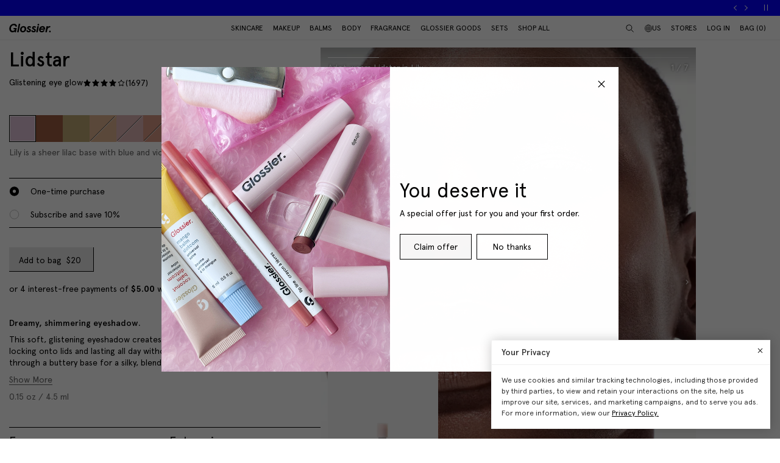

--- FILE ---
content_type: text/javascript; charset=utf-8
request_url: https://www.glossier.com/products/lidstar.js
body_size: 4129
content:
{"id":8035307651317,"title":"Lidstar","handle":"lidstar","description":"\u003cp class=\"pv-details__info-item pv-details__tagline\"\u003e\u003cstrong\u003eDreamy, shimmering eyeshadow.\u003c\/strong\u003e\u003c\/p\u003e\n\u003cp class=\"pv-details__info-item\" id=\"description-item\"\u003eThis soft, glistening eyeshadow creates a sheer, shimmering veil of color—locking onto lids and lasting all day without creasing. Ultrafine pigments float through a buttery base for a silky, blendable formula that swipes on seamlessly and maintains its pretty, glistening look long after it settles. Available in 8 shades with different pearls, flecks, and special effects for the lit-from-within, multi-dimensional glow of your dreams.\u003c\/p\u003e\n\u003cp class=\"pv-details__info-item\"\u003e\u003cstrong\u003eKey ingredients:\u003c\/strong\u003e\u003c\/p\u003e\n\u003cp class=\"pv-details__info-item\"\u003e\u003cmeta charset=\"utf-8\"\u003e\u003cspan\u003eSoftlock Technology locks pigment and pearls onto lids for up to 12 hours—without fading, smudging, or creasing (so there’s no need for primer!).\u003c\/span\u003e\u003c\/p\u003e\n\u003cul\u003e\n\u003cli class=\"pv-details__info-item\"\u003e\u003cspan\u003e\u003cstrong\u003eFloating Multicolor Pearls\u003c\/strong\u003e: Ultrafine reflective pearls, in colorways custom-balanced for each shade.\u003c\/span\u003e\u003c\/li\u003e\n\u003cli class=\"pv-details__info-item\"\u003e\u003cspan\u003e\u003cstrong\u003eFilm-Forming Polymers\u003c\/strong\u003e: Flexible polymers that use thermoplastic elastomers and silicone resins for substantivity.\u003c\/span\u003e\u003c\/li\u003e\n\u003cli class=\"pv-details__info-item\"\u003e\u003cspan\u003e\u003cstrong\u003eAngled Doe Foot Applicator\u003c\/strong\u003e: The long edge allows even distribution across the lid, with a precision tip for detailing.\u003c\/span\u003e\u003c\/li\u003e\n\u003c\/ul\u003e\n\u003cp\u003e\u003cstrong\u003eProduct details:\u003c\/strong\u003e\u003c\/p\u003e\n\u003cul class=\"pv-details__good-to-know list-reset\"\u003e\n\u003cli class=\"pv-details__good-to-know-item\"\u003eEasy\u003c\/li\u003e\n\u003cli class=\"pv-details__good-to-know-item\"\u003eEnhancing\u003c\/li\u003e\n\u003cli class=\"pv-details__good-to-know-item\"\u003eLongwearing\u003c\/li\u003e\n\u003cli class=\"pv-details__good-to-know-item\"\u003eCruelty-free\u003c\/li\u003e\n\u003c\/ul\u003e\n\u003cp class=\"pv-details__benefit-description\"\u003eDermatologist-tested, formulated without fragrance, ophthalmologist-tested, suitable for sensitive eyes and contact lens wearers\u003c\/p\u003e","published_at":"2023-04-11T00:00:00-04:00","created_at":"2023-03-30T11:11:19-04:00","vendor":"Glossier","type":"Makeup","tags":["backroomsale","bfcm-eligible","caption","color","emp-disc-yes","EndOfSeason_2025","eos_2025","FABB","fog2025_hardmark","fog24","fog25","GLS 2.0","GLS 2.0 Standalone","Maximum Limit: 20","not eligible","pricing_export","SDG Test","Shop All","Sub-Category: Eye","Sub-category: Makeup","sunset sale","warehouse-sale"],"price":2000,"price_min":2000,"price_max":2000,"available":true,"price_varies":false,"compare_at_price":null,"compare_at_price_min":0,"compare_at_price_max":0,"compare_at_price_varies":false,"variants":[{"id":43781990088949,"title":"Lily","option1":"Lily","option2":null,"option3":null,"sku":"LDS-024-00-00","requires_shipping":true,"taxable":true,"featured_image":{"id":41772164743413,"product_id":8035307651317,"position":40,"created_at":"2024-09-19T11:24:28-04:00","updated_at":"2024-09-19T11:24:30-04:00","alt":"lily | Lidstar in Lily","width":1374,"height":1722,"src":"https:\/\/cdn.shopify.com\/s\/files\/1\/0627\/9164\/7477\/files\/glossier-lidstar-lily-01.png?v=1726759470","variant_ids":[43781990088949]},"available":true,"name":"Lidstar - Lily","public_title":"Lily","options":["Lily"],"price":2000,"weight":24,"compare_at_price":null,"inventory_management":"shopify","barcode":"812459029835","featured_media":{"alt":"lily | Lidstar in Lily","id":34844324823285,"position":40,"preview_image":{"aspect_ratio":0.798,"height":1722,"width":1374,"src":"https:\/\/cdn.shopify.com\/s\/files\/1\/0627\/9164\/7477\/files\/glossier-lidstar-lily-01.png?v=1726759470"}},"quantity_rule":{"min":1,"max":null,"increment":1},"quantity_price_breaks":[],"requires_selling_plan":false,"selling_plan_allocations":[{"price_adjustments":[{"position":1,"price":1800}],"price":1800,"compare_at_price":2000,"per_delivery_price":1800,"selling_plan_id":4853530869,"selling_plan_group_id":"949f8f62eb7266f96aa5d8838c1766841a789ae7"},{"price_adjustments":[{"position":1,"price":1800}],"price":1800,"compare_at_price":2000,"per_delivery_price":1800,"selling_plan_id":4853563637,"selling_plan_group_id":"255da73dd5654c3ff6e9a717abd6ff63eaede0dc"},{"price_adjustments":[{"position":1,"price":1800}],"price":1800,"compare_at_price":2000,"per_delivery_price":1800,"selling_plan_id":4853596405,"selling_plan_group_id":"cbe415f6cec79027d329a2d3ec8815d769804f15"},{"price_adjustments":[{"position":1,"price":1800}],"price":1800,"compare_at_price":2000,"per_delivery_price":1800,"selling_plan_id":4853629173,"selling_plan_group_id":"3c2f96b7897f419bbf662c01730101ff6d6409e4"},{"price_adjustments":[{"position":1,"price":1800}],"price":1800,"compare_at_price":2000,"per_delivery_price":1800,"selling_plan_id":4853661941,"selling_plan_group_id":"6719ca4e617b603f53c55911e8b29d6407cdfb52"}]},{"id":43781990154485,"title":"Branch","option1":"Branch","option2":null,"option3":null,"sku":"LDS-257-00-00","requires_shipping":true,"taxable":true,"featured_image":{"id":41772164907253,"product_id":8035307651317,"position":51,"created_at":"2024-09-19T11:24:27-04:00","updated_at":"2024-09-19T11:24:31-04:00","alt":"branch | Lidstar in Branch.","width":1374,"height":1722,"src":"https:\/\/cdn.shopify.com\/s\/files\/1\/0627\/9164\/7477\/files\/glossier-lidstar-branch-01.png?v=1726759471","variant_ids":[43781990154485]},"available":true,"name":"Lidstar - Branch","public_title":"Branch","options":["Branch"],"price":2000,"weight":24,"compare_at_price":null,"inventory_management":"shopify","barcode":"812459029965","featured_media":{"alt":"branch | Lidstar in Branch.","id":34844324626677,"position":51,"preview_image":{"aspect_ratio":0.798,"height":1722,"width":1374,"src":"https:\/\/cdn.shopify.com\/s\/files\/1\/0627\/9164\/7477\/files\/glossier-lidstar-branch-01.png?v=1726759471"}},"quantity_rule":{"min":1,"max":null,"increment":1},"quantity_price_breaks":[],"requires_selling_plan":false,"selling_plan_allocations":[{"price_adjustments":[{"position":1,"price":1800}],"price":1800,"compare_at_price":2000,"per_delivery_price":1800,"selling_plan_id":4853530869,"selling_plan_group_id":"949f8f62eb7266f96aa5d8838c1766841a789ae7"},{"price_adjustments":[{"position":1,"price":1800}],"price":1800,"compare_at_price":2000,"per_delivery_price":1800,"selling_plan_id":4853563637,"selling_plan_group_id":"255da73dd5654c3ff6e9a717abd6ff63eaede0dc"},{"price_adjustments":[{"position":1,"price":1800}],"price":1800,"compare_at_price":2000,"per_delivery_price":1800,"selling_plan_id":4853596405,"selling_plan_group_id":"cbe415f6cec79027d329a2d3ec8815d769804f15"},{"price_adjustments":[{"position":1,"price":1800}],"price":1800,"compare_at_price":2000,"per_delivery_price":1800,"selling_plan_id":4853629173,"selling_plan_group_id":"3c2f96b7897f419bbf662c01730101ff6d6409e4"},{"price_adjustments":[{"position":1,"price":1800}],"price":1800,"compare_at_price":2000,"per_delivery_price":1800,"selling_plan_id":4853661941,"selling_plan_group_id":"6719ca4e617b603f53c55911e8b29d6407cdfb52"}]},{"id":43781989859573,"title":"Herb","option1":"Herb","option2":null,"option3":null,"sku":"LDS-028-00-00","requires_shipping":true,"taxable":true,"featured_image":{"id":41772164808949,"product_id":8035307651317,"position":1,"created_at":"2024-09-19T11:24:28-04:00","updated_at":"2025-11-03T15:04:31-05:00","alt":"herb | Lidstar in Herb against white background","width":1374,"height":1722,"src":"https:\/\/cdn.shopify.com\/s\/files\/1\/0627\/9164\/7477\/files\/glossier-lidstar-herb-01.png?v=1762200271","variant_ids":[43781989859573]},"available":true,"name":"Lidstar - Herb","public_title":"Herb","options":["Herb"],"price":2000,"weight":24,"compare_at_price":null,"inventory_management":"shopify","barcode":"812459029873","featured_media":{"alt":"herb | Lidstar in Herb against white background","id":34844324790517,"position":1,"preview_image":{"aspect_ratio":0.798,"height":1722,"width":1374,"src":"https:\/\/cdn.shopify.com\/s\/files\/1\/0627\/9164\/7477\/files\/glossier-lidstar-herb-01.png?v=1762200271"}},"quantity_rule":{"min":1,"max":null,"increment":1},"quantity_price_breaks":[],"requires_selling_plan":false,"selling_plan_allocations":[{"price_adjustments":[{"position":1,"price":1800}],"price":1800,"compare_at_price":2000,"per_delivery_price":1800,"selling_plan_id":4853530869,"selling_plan_group_id":"949f8f62eb7266f96aa5d8838c1766841a789ae7"},{"price_adjustments":[{"position":1,"price":1800}],"price":1800,"compare_at_price":2000,"per_delivery_price":1800,"selling_plan_id":4853563637,"selling_plan_group_id":"255da73dd5654c3ff6e9a717abd6ff63eaede0dc"},{"price_adjustments":[{"position":1,"price":1800}],"price":1800,"compare_at_price":2000,"per_delivery_price":1800,"selling_plan_id":4853596405,"selling_plan_group_id":"cbe415f6cec79027d329a2d3ec8815d769804f15"},{"price_adjustments":[{"position":1,"price":1800}],"price":1800,"compare_at_price":2000,"per_delivery_price":1800,"selling_plan_id":4853629173,"selling_plan_group_id":"3c2f96b7897f419bbf662c01730101ff6d6409e4"},{"price_adjustments":[{"position":1,"price":1800}],"price":1800,"compare_at_price":2000,"per_delivery_price":1800,"selling_plan_id":4853661941,"selling_plan_group_id":"6719ca4e617b603f53c55911e8b29d6407cdfb52"}]},{"id":43781990121717,"title":"Bun","option1":"Bun","option2":null,"option3":null,"sku":"LDS-154-00-00","requires_shipping":true,"taxable":true,"featured_image":{"id":41772164776181,"product_id":8035307651317,"position":45,"created_at":"2024-09-19T11:24:27-04:00","updated_at":"2024-09-19T11:24:31-04:00","alt":"bun | Lidstar in Bun.","width":1374,"height":1722,"src":"https:\/\/cdn.shopify.com\/s\/files\/1\/0627\/9164\/7477\/files\/glossier-lidstar-bun-01.png?v=1726759471","variant_ids":[43781990121717]},"available":true,"name":"Lidstar - Bun","public_title":"Bun","options":["Bun"],"price":2000,"weight":24,"compare_at_price":null,"inventory_management":"shopify","barcode":"812459027695","featured_media":{"alt":"bun | Lidstar in Bun.","id":34844324659445,"position":45,"preview_image":{"aspect_ratio":0.798,"height":1722,"width":1374,"src":"https:\/\/cdn.shopify.com\/s\/files\/1\/0627\/9164\/7477\/files\/glossier-lidstar-bun-01.png?v=1726759471"}},"quantity_rule":{"min":1,"max":null,"increment":1},"quantity_price_breaks":[],"requires_selling_plan":false,"selling_plan_allocations":[{"price_adjustments":[{"position":1,"price":1800}],"price":1800,"compare_at_price":2000,"per_delivery_price":1800,"selling_plan_id":4853530869,"selling_plan_group_id":"949f8f62eb7266f96aa5d8838c1766841a789ae7"},{"price_adjustments":[{"position":1,"price":1800}],"price":1800,"compare_at_price":2000,"per_delivery_price":1800,"selling_plan_id":4853563637,"selling_plan_group_id":"255da73dd5654c3ff6e9a717abd6ff63eaede0dc"},{"price_adjustments":[{"position":1,"price":1800}],"price":1800,"compare_at_price":2000,"per_delivery_price":1800,"selling_plan_id":4853596405,"selling_plan_group_id":"cbe415f6cec79027d329a2d3ec8815d769804f15"},{"price_adjustments":[{"position":1,"price":1800}],"price":1800,"compare_at_price":2000,"per_delivery_price":1800,"selling_plan_id":4853629173,"selling_plan_group_id":"3c2f96b7897f419bbf662c01730101ff6d6409e4"},{"price_adjustments":[{"position":1,"price":1800}],"price":1800,"compare_at_price":2000,"per_delivery_price":1800,"selling_plan_id":4853661941,"selling_plan_group_id":"6719ca4e617b603f53c55911e8b29d6407cdfb52"}]},{"id":43781989957877,"title":"Fawn","option1":"Fawn","option2":null,"option3":null,"sku":"LDS-027-00-00","requires_shipping":true,"taxable":true,"featured_image":{"id":41772164710645,"product_id":8035307651317,"position":8,"created_at":"2024-09-19T11:24:28-04:00","updated_at":"2024-09-19T11:24:30-04:00","alt":"fawn | Lidstar in Fawn against white background.","width":1374,"height":1722,"src":"https:\/\/cdn.shopify.com\/s\/files\/1\/0627\/9164\/7477\/files\/glossier-lidstar-fawn-01.png?v=1726759470","variant_ids":[43781989957877]},"available":true,"name":"Lidstar - Fawn","public_title":"Fawn","options":["Fawn"],"price":2000,"weight":24,"compare_at_price":null,"inventory_management":"shopify","barcode":"812459029866","featured_media":{"alt":"fawn | Lidstar in Fawn against white background.","id":34844324757749,"position":8,"preview_image":{"aspect_ratio":0.798,"height":1722,"width":1374,"src":"https:\/\/cdn.shopify.com\/s\/files\/1\/0627\/9164\/7477\/files\/glossier-lidstar-fawn-01.png?v=1726759470"}},"quantity_rule":{"min":1,"max":null,"increment":1},"quantity_price_breaks":[],"requires_selling_plan":false,"selling_plan_allocations":[{"price_adjustments":[{"position":1,"price":1800}],"price":1800,"compare_at_price":2000,"per_delivery_price":1800,"selling_plan_id":4853530869,"selling_plan_group_id":"949f8f62eb7266f96aa5d8838c1766841a789ae7"},{"price_adjustments":[{"position":1,"price":1800}],"price":1800,"compare_at_price":2000,"per_delivery_price":1800,"selling_plan_id":4853563637,"selling_plan_group_id":"255da73dd5654c3ff6e9a717abd6ff63eaede0dc"},{"price_adjustments":[{"position":1,"price":1800}],"price":1800,"compare_at_price":2000,"per_delivery_price":1800,"selling_plan_id":4853596405,"selling_plan_group_id":"cbe415f6cec79027d329a2d3ec8815d769804f15"},{"price_adjustments":[{"position":1,"price":1800}],"price":1800,"compare_at_price":2000,"per_delivery_price":1800,"selling_plan_id":4853629173,"selling_plan_group_id":"3c2f96b7897f419bbf662c01730101ff6d6409e4"},{"price_adjustments":[{"position":1,"price":1800}],"price":1800,"compare_at_price":2000,"per_delivery_price":1800,"selling_plan_id":4853661941,"selling_plan_group_id":"6719ca4e617b603f53c55911e8b29d6407cdfb52"}]},{"id":43781989990645,"title":"Cub","option1":"Cub","option2":null,"option3":null,"sku":"LDS-026-00-00","requires_shipping":true,"taxable":true,"featured_image":{"id":41772164940021,"product_id":8035307651317,"position":15,"created_at":"2024-09-19T11:24:27-04:00","updated_at":"2024-09-19T11:24:31-04:00","alt":"cub | Lidstar in Cub","width":1374,"height":1722,"src":"https:\/\/cdn.shopify.com\/s\/files\/1\/0627\/9164\/7477\/files\/glossier-lidstar-cub-01.png?v=1726759471","variant_ids":[43781989990645]},"available":true,"name":"Lidstar - Cub","public_title":"Cub","options":["Cub"],"price":2000,"weight":24,"compare_at_price":null,"inventory_management":"shopify","barcode":"812459029859","featured_media":{"alt":"cub | Lidstar in Cub","id":34844324692213,"position":15,"preview_image":{"aspect_ratio":0.798,"height":1722,"width":1374,"src":"https:\/\/cdn.shopify.com\/s\/files\/1\/0627\/9164\/7477\/files\/glossier-lidstar-cub-01.png?v=1726759471"}},"quantity_rule":{"min":1,"max":null,"increment":1},"quantity_price_breaks":[],"requires_selling_plan":false,"selling_plan_allocations":[{"price_adjustments":[{"position":1,"price":1800}],"price":1800,"compare_at_price":2000,"per_delivery_price":1800,"selling_plan_id":4853530869,"selling_plan_group_id":"949f8f62eb7266f96aa5d8838c1766841a789ae7"},{"price_adjustments":[{"position":1,"price":1800}],"price":1800,"compare_at_price":2000,"per_delivery_price":1800,"selling_plan_id":4853563637,"selling_plan_group_id":"255da73dd5654c3ff6e9a717abd6ff63eaede0dc"},{"price_adjustments":[{"position":1,"price":1800}],"price":1800,"compare_at_price":2000,"per_delivery_price":1800,"selling_plan_id":4853596405,"selling_plan_group_id":"cbe415f6cec79027d329a2d3ec8815d769804f15"},{"price_adjustments":[{"position":1,"price":1800}],"price":1800,"compare_at_price":2000,"per_delivery_price":1800,"selling_plan_id":4853629173,"selling_plan_group_id":"3c2f96b7897f419bbf662c01730101ff6d6409e4"},{"price_adjustments":[{"position":1,"price":1800}],"price":1800,"compare_at_price":2000,"per_delivery_price":1800,"selling_plan_id":4853661941,"selling_plan_group_id":"6719ca4e617b603f53c55911e8b29d6407cdfb52"}]},{"id":43781990023413,"title":"Slip","option1":"Slip","option2":null,"option3":null,"sku":"LDS-025-00-00","requires_shipping":true,"taxable":true,"featured_image":{"id":41772164841717,"product_id":8035307651317,"position":25,"created_at":"2024-09-19T11:24:29-04:00","updated_at":"2024-09-19T11:24:31-04:00","alt":"slip | Lidstar in Slip","width":1374,"height":1722,"src":"https:\/\/cdn.shopify.com\/s\/files\/1\/0627\/9164\/7477\/files\/glossier-lidstar-slip-01.png?v=1726759471","variant_ids":[43781990023413]},"available":true,"name":"Lidstar - Slip","public_title":"Slip","options":["Slip"],"price":2000,"weight":24,"compare_at_price":null,"inventory_management":"shopify","barcode":"812459029842","featured_media":{"alt":"slip | Lidstar in Slip","id":34844324954357,"position":25,"preview_image":{"aspect_ratio":0.798,"height":1722,"width":1374,"src":"https:\/\/cdn.shopify.com\/s\/files\/1\/0627\/9164\/7477\/files\/glossier-lidstar-slip-01.png?v=1726759471"}},"quantity_rule":{"min":1,"max":null,"increment":1},"quantity_price_breaks":[],"requires_selling_plan":false,"selling_plan_allocations":[{"price_adjustments":[{"position":1,"price":1800}],"price":1800,"compare_at_price":2000,"per_delivery_price":1800,"selling_plan_id":4853530869,"selling_plan_group_id":"949f8f62eb7266f96aa5d8838c1766841a789ae7"},{"price_adjustments":[{"position":1,"price":1800}],"price":1800,"compare_at_price":2000,"per_delivery_price":1800,"selling_plan_id":4853563637,"selling_plan_group_id":"255da73dd5654c3ff6e9a717abd6ff63eaede0dc"},{"price_adjustments":[{"position":1,"price":1800}],"price":1800,"compare_at_price":2000,"per_delivery_price":1800,"selling_plan_id":4853596405,"selling_plan_group_id":"cbe415f6cec79027d329a2d3ec8815d769804f15"},{"price_adjustments":[{"position":1,"price":1800}],"price":1800,"compare_at_price":2000,"per_delivery_price":1800,"selling_plan_id":4853629173,"selling_plan_group_id":"3c2f96b7897f419bbf662c01730101ff6d6409e4"},{"price_adjustments":[{"position":1,"price":1800}],"price":1800,"compare_at_price":2000,"per_delivery_price":1800,"selling_plan_id":4853661941,"selling_plan_group_id":"6719ca4e617b603f53c55911e8b29d6407cdfb52"}]},{"id":43781990056181,"title":"Moon","option1":"Moon","option2":null,"option3":null,"sku":"LDS-023-00-00","requires_shipping":true,"taxable":true,"featured_image":{"id":41772164874485,"product_id":8035307651317,"position":33,"created_at":"2024-09-19T11:24:28-04:00","updated_at":"2024-09-19T11:24:31-04:00","alt":"moon | Lidstar in Moon","width":1374,"height":1722,"src":"https:\/\/cdn.shopify.com\/s\/files\/1\/0627\/9164\/7477\/files\/glossier-lidstar-moon-01.png?v=1726759471","variant_ids":[43781990056181]},"available":true,"name":"Lidstar - Moon","public_title":"Moon","options":["Moon"],"price":2000,"weight":24,"compare_at_price":null,"inventory_management":"shopify","barcode":"812459029644","featured_media":{"alt":"moon | Lidstar in Moon","id":34844324888821,"position":33,"preview_image":{"aspect_ratio":0.798,"height":1722,"width":1374,"src":"https:\/\/cdn.shopify.com\/s\/files\/1\/0627\/9164\/7477\/files\/glossier-lidstar-moon-01.png?v=1726759471"}},"quantity_rule":{"min":1,"max":null,"increment":1},"quantity_price_breaks":[],"requires_selling_plan":false,"selling_plan_allocations":[{"price_adjustments":[{"position":1,"price":1800}],"price":1800,"compare_at_price":2000,"per_delivery_price":1800,"selling_plan_id":4853530869,"selling_plan_group_id":"949f8f62eb7266f96aa5d8838c1766841a789ae7"},{"price_adjustments":[{"position":1,"price":1800}],"price":1800,"compare_at_price":2000,"per_delivery_price":1800,"selling_plan_id":4853563637,"selling_plan_group_id":"255da73dd5654c3ff6e9a717abd6ff63eaede0dc"},{"price_adjustments":[{"position":1,"price":1800}],"price":1800,"compare_at_price":2000,"per_delivery_price":1800,"selling_plan_id":4853596405,"selling_plan_group_id":"cbe415f6cec79027d329a2d3ec8815d769804f15"},{"price_adjustments":[{"position":1,"price":1800}],"price":1800,"compare_at_price":2000,"per_delivery_price":1800,"selling_plan_id":4853629173,"selling_plan_group_id":"3c2f96b7897f419bbf662c01730101ff6d6409e4"},{"price_adjustments":[{"position":1,"price":1800}],"price":1800,"compare_at_price":2000,"per_delivery_price":1800,"selling_plan_id":4853661941,"selling_plan_group_id":"6719ca4e617b603f53c55911e8b29d6407cdfb52"}]}],"images":["\/\/cdn.shopify.com\/s\/files\/1\/0627\/9164\/7477\/files\/glossier-lidstar-herb-01.png?v=1762200271","\/\/cdn.shopify.com\/s\/files\/1\/0627\/9164\/7477\/products\/glossier-lidstar-herb-carousel-02.png?v=1680189091","\/\/cdn.shopify.com\/s\/files\/1\/0627\/9164\/7477\/products\/glossier-lidstar-herb-carousel-03.png?v=1680189091","\/\/cdn.shopify.com\/s\/files\/1\/0627\/9164\/7477\/products\/glossier-lidstar-herb-carousel-04.png?v=1680189091","\/\/cdn.shopify.com\/s\/files\/1\/0627\/9164\/7477\/products\/glossier-lidstar-herb-carousel-06.png?v=1680189091","\/\/cdn.shopify.com\/s\/files\/1\/0627\/9164\/7477\/products\/glossier-lidstar-herb-carousel-07.png?v=1680189091","\/\/cdn.shopify.com\/s\/files\/1\/0627\/9164\/7477\/products\/glossier-lidstar-herb-carousel-08.png?v=1680189091","\/\/cdn.shopify.com\/s\/files\/1\/0627\/9164\/7477\/files\/glossier-lidstar-fawn-01.png?v=1726759470","\/\/cdn.shopify.com\/s\/files\/1\/0627\/9164\/7477\/products\/glossier-lidstar-herb-carousel-09.png?v=1680189091","\/\/cdn.shopify.com\/s\/files\/1\/0627\/9164\/7477\/products\/glossier-lidstar-fawn-carousel-02.png?v=1680189102","\/\/cdn.shopify.com\/s\/files\/1\/0627\/9164\/7477\/products\/glossier-lidstar-fawn-carousel-03.png?v=1680189102","\/\/cdn.shopify.com\/s\/files\/1\/0627\/9164\/7477\/products\/glossier-lidstar-fawn-carousel-04.png?v=1680189102","\/\/cdn.shopify.com\/s\/files\/1\/0627\/9164\/7477\/products\/glossier-lidstar-fawn-carousel-06.png?v=1680189102","\/\/cdn.shopify.com\/s\/files\/1\/0627\/9164\/7477\/products\/glossier-lidstar-fawn-carousel-07.png?v=1680189102","\/\/cdn.shopify.com\/s\/files\/1\/0627\/9164\/7477\/files\/glossier-lidstar-cub-01.png?v=1726759471","\/\/cdn.shopify.com\/s\/files\/1\/0627\/9164\/7477\/products\/glossier-lidstar-fawn-carousel-08.png?v=1680189102","\/\/cdn.shopify.com\/s\/files\/1\/0627\/9164\/7477\/products\/glossier-lidstar-fawn-carousel-09.png?v=1680189102","\/\/cdn.shopify.com\/s\/files\/1\/0627\/9164\/7477\/products\/glossier-lidstar-cub-carousel-02.png?v=1680189102","\/\/cdn.shopify.com\/s\/files\/1\/0627\/9164\/7477\/products\/glossier-lidstar-cub-carousel-03.png?v=1680189113","\/\/cdn.shopify.com\/s\/files\/1\/0627\/9164\/7477\/products\/glossier-lidstar-cub-carousel-04.png?v=1680189113","\/\/cdn.shopify.com\/s\/files\/1\/0627\/9164\/7477\/products\/glossier-lidstar-cub-carousel-06.png?v=1680189113","\/\/cdn.shopify.com\/s\/files\/1\/0627\/9164\/7477\/products\/glossier-lidstar-cub-carousel-07.png?v=1680189113","\/\/cdn.shopify.com\/s\/files\/1\/0627\/9164\/7477\/products\/glossier-lidstar-cub-carousel-08.png?v=1680189113","\/\/cdn.shopify.com\/s\/files\/1\/0627\/9164\/7477\/products\/glossier-lidstar-cub-carousel-09.png?v=1680189113","\/\/cdn.shopify.com\/s\/files\/1\/0627\/9164\/7477\/files\/glossier-lidstar-slip-01.png?v=1726759471","\/\/cdn.shopify.com\/s\/files\/1\/0627\/9164\/7477\/products\/glossier-lidstar-slip-carousel-02.png?v=1680189113","\/\/cdn.shopify.com\/s\/files\/1\/0627\/9164\/7477\/products\/glossier-lidstar-slip-carousel-03.png?v=1680189113","\/\/cdn.shopify.com\/s\/files\/1\/0627\/9164\/7477\/products\/glossier-lidstar-slip-carousel-04.png?v=1680189124","\/\/cdn.shopify.com\/s\/files\/1\/0627\/9164\/7477\/products\/glossier-lidstar-slip-carousel-06.png?v=1680189124","\/\/cdn.shopify.com\/s\/files\/1\/0627\/9164\/7477\/products\/glossier-lidstar-slip-carousel-07.png?v=1680189124","\/\/cdn.shopify.com\/s\/files\/1\/0627\/9164\/7477\/products\/glossier-lidstar-slip-carousel-08.png?v=1680189124","\/\/cdn.shopify.com\/s\/files\/1\/0627\/9164\/7477\/products\/glossier-lidstar-slip-carousel-09.png?v=1680189124","\/\/cdn.shopify.com\/s\/files\/1\/0627\/9164\/7477\/files\/glossier-lidstar-moon-01.png?v=1726759471","\/\/cdn.shopify.com\/s\/files\/1\/0627\/9164\/7477\/products\/glossier-lidstar-moon-carousel-02.png?v=1680189124","\/\/cdn.shopify.com\/s\/files\/1\/0627\/9164\/7477\/products\/glossier-lidstar-moon-carousel-03.png?v=1680189124","\/\/cdn.shopify.com\/s\/files\/1\/0627\/9164\/7477\/products\/glossier-lidstar-moon-carousel-04.png?v=1680189124","\/\/cdn.shopify.com\/s\/files\/1\/0627\/9164\/7477\/products\/glossier-lidstar-moon-carousel-06.png?v=1680189136","\/\/cdn.shopify.com\/s\/files\/1\/0627\/9164\/7477\/products\/glossier-lidstar-moon-carousel-07.png?v=1680189136","\/\/cdn.shopify.com\/s\/files\/1\/0627\/9164\/7477\/products\/glossier-lidstar-moon-carousel-08.png?v=1680189136","\/\/cdn.shopify.com\/s\/files\/1\/0627\/9164\/7477\/files\/glossier-lidstar-lily-01.png?v=1726759470","\/\/cdn.shopify.com\/s\/files\/1\/0627\/9164\/7477\/products\/glossier-lidstar-moon-carousel-09.png?v=1680189136","\/\/cdn.shopify.com\/s\/files\/1\/0627\/9164\/7477\/products\/glossier-lidstar-lily-carousel-02.png?v=1680189136","\/\/cdn.shopify.com\/s\/files\/1\/0627\/9164\/7477\/products\/glossier-lidstar-lily-carousel-03.png?v=1680189136","\/\/cdn.shopify.com\/s\/files\/1\/0627\/9164\/7477\/products\/glossier-lidstar-lily-carousel-04.png?v=1680189136","\/\/cdn.shopify.com\/s\/files\/1\/0627\/9164\/7477\/files\/glossier-lidstar-bun-01.png?v=1726759471","\/\/cdn.shopify.com\/s\/files\/1\/0627\/9164\/7477\/products\/glossier-lidstar-lily-carousel-06.png?v=1680189147","\/\/cdn.shopify.com\/s\/files\/1\/0627\/9164\/7477\/products\/glossier-lidstar-lily-carousel-07.png?v=1680189147","\/\/cdn.shopify.com\/s\/files\/1\/0627\/9164\/7477\/products\/glossier-lidstar-lily-carousel-08.png?v=1680189147","\/\/cdn.shopify.com\/s\/files\/1\/0627\/9164\/7477\/products\/glossier-lidstar-lily-carousel-09.png?v=1680189147","\/\/cdn.shopify.com\/s\/files\/1\/0627\/9164\/7477\/products\/glossier-lidstar-bun-carousel-02.png?v=1680189147","\/\/cdn.shopify.com\/s\/files\/1\/0627\/9164\/7477\/files\/glossier-lidstar-branch-01.png?v=1726759471","\/\/cdn.shopify.com\/s\/files\/1\/0627\/9164\/7477\/products\/glossier-lidstar-bun-carousel-03.png?v=1680189147","\/\/cdn.shopify.com\/s\/files\/1\/0627\/9164\/7477\/products\/glossier-lidstar-bun-carousel-04.png?v=1680189147","\/\/cdn.shopify.com\/s\/files\/1\/0627\/9164\/7477\/products\/glossier-lidstar-bun-carousel-06.png?v=1680189147","\/\/cdn.shopify.com\/s\/files\/1\/0627\/9164\/7477\/products\/glossier-lidstar-bun-carousel-07.png?v=1680189158","\/\/cdn.shopify.com\/s\/files\/1\/0627\/9164\/7477\/products\/glossier-lidstar-bun-carousel-08.png?v=1680189158","\/\/cdn.shopify.com\/s\/files\/1\/0627\/9164\/7477\/products\/glossier-lidstar-branch-carousel-02.png?v=1680189158","\/\/cdn.shopify.com\/s\/files\/1\/0627\/9164\/7477\/products\/glossier-lidstar-branch-carousel-03.png?v=1680189158","\/\/cdn.shopify.com\/s\/files\/1\/0627\/9164\/7477\/products\/glossier-lidstar-branch-carousel-04.png?v=1680189158","\/\/cdn.shopify.com\/s\/files\/1\/0627\/9164\/7477\/products\/glossier-lidstar-branch-carousel-06.png?v=1680189158","\/\/cdn.shopify.com\/s\/files\/1\/0627\/9164\/7477\/products\/glossier-lidstar-branch-carousel-07.png?v=1680189158","\/\/cdn.shopify.com\/s\/files\/1\/0627\/9164\/7477\/products\/glossier-lidstar-branch-carousel-08.png?v=1680189158"],"featured_image":"\/\/cdn.shopify.com\/s\/files\/1\/0627\/9164\/7477\/files\/glossier-lidstar-herb-01.png?v=1762200271","options":[{"name":"Shade","position":1,"values":["Lily","Branch","Herb","Bun","Fawn","Cub","Slip","Moon"]}],"url":"\/products\/lidstar","media":[{"alt":"herb | Lidstar in Herb against white background","id":34844324790517,"position":1,"preview_image":{"aspect_ratio":0.798,"height":1722,"width":1374,"src":"https:\/\/cdn.shopify.com\/s\/files\/1\/0627\/9164\/7477\/files\/glossier-lidstar-herb-01.png?v=1762200271"},"aspect_ratio":0.798,"height":1722,"media_type":"image","src":"https:\/\/cdn.shopify.com\/s\/files\/1\/0627\/9164\/7477\/files\/glossier-lidstar-herb-01.png?v=1762200271","width":1374},{"alt":"herb | Model applies Lidstar in Herb with finger. | Adot applies Lidstar in Herb.","id":31610344767733,"position":2,"preview_image":{"aspect_ratio":0.798,"height":1148,"width":916,"src":"https:\/\/cdn.shopify.com\/s\/files\/1\/0627\/9164\/7477\/products\/glossier-lidstar-herb-carousel-02.png?v=1680189091"},"aspect_ratio":0.798,"height":1148,"media_type":"image","src":"https:\/\/cdn.shopify.com\/s\/files\/1\/0627\/9164\/7477\/products\/glossier-lidstar-herb-carousel-02.png?v=1680189091","width":916},{"alt":"herb | Swatch of Lidstar in Herb against white background.","id":31610344866037,"position":3,"preview_image":{"aspect_ratio":0.798,"height":1148,"width":916,"src":"https:\/\/cdn.shopify.com\/s\/files\/1\/0627\/9164\/7477\/products\/glossier-lidstar-herb-carousel-03.png?v=1680189091"},"aspect_ratio":0.798,"height":1148,"media_type":"image","src":"https:\/\/cdn.shopify.com\/s\/files\/1\/0627\/9164\/7477\/products\/glossier-lidstar-herb-carousel-03.png?v=1680189091","width":916},{"alt":"herb | Model wears Lidstar in Herb. | Terumi uses Lidstar in Herb. | #FFFFFF","id":31610344931573,"position":4,"preview_image":{"aspect_ratio":0.798,"height":1148,"width":916,"src":"https:\/\/cdn.shopify.com\/s\/files\/1\/0627\/9164\/7477\/products\/glossier-lidstar-herb-carousel-04.png?v=1680189091"},"aspect_ratio":0.798,"height":1148,"media_type":"image","src":"https:\/\/cdn.shopify.com\/s\/files\/1\/0627\/9164\/7477\/products\/glossier-lidstar-herb-carousel-04.png?v=1680189091","width":916},{"alt":"herb | Model wears Lidstar in Herb. | Amy uses Lidstar in Herb.","id":31610345095413,"position":5,"preview_image":{"aspect_ratio":0.798,"height":1148,"width":916,"src":"https:\/\/cdn.shopify.com\/s\/files\/1\/0627\/9164\/7477\/products\/glossier-lidstar-herb-carousel-06.png?v=1680189091"},"aspect_ratio":0.798,"height":1148,"media_type":"image","src":"https:\/\/cdn.shopify.com\/s\/files\/1\/0627\/9164\/7477\/products\/glossier-lidstar-herb-carousel-06.png?v=1680189091","width":916},{"alt":"herb | Swatches of Lidstar against white background","id":31610345128181,"position":6,"preview_image":{"aspect_ratio":0.798,"height":1148,"width":916,"src":"https:\/\/cdn.shopify.com\/s\/files\/1\/0627\/9164\/7477\/products\/glossier-lidstar-herb-carousel-07.png?v=1680189091"},"aspect_ratio":0.798,"height":1148,"media_type":"image","src":"https:\/\/cdn.shopify.com\/s\/files\/1\/0627\/9164\/7477\/products\/glossier-lidstar-herb-carousel-07.png?v=1680189091","width":916},{"alt":"herb | Model wears Lidstar in Herb. | Kiki wears Lidstar in Herb.","id":31610345160949,"position":7,"preview_image":{"aspect_ratio":0.798,"height":1148,"width":916,"src":"https:\/\/cdn.shopify.com\/s\/files\/1\/0627\/9164\/7477\/products\/glossier-lidstar-herb-carousel-08.png?v=1680189091"},"aspect_ratio":0.798,"height":1148,"media_type":"image","src":"https:\/\/cdn.shopify.com\/s\/files\/1\/0627\/9164\/7477\/products\/glossier-lidstar-herb-carousel-08.png?v=1680189091","width":916},{"alt":"fawn | Lidstar in Fawn against white background.","id":34844324757749,"position":8,"preview_image":{"aspect_ratio":0.798,"height":1722,"width":1374,"src":"https:\/\/cdn.shopify.com\/s\/files\/1\/0627\/9164\/7477\/files\/glossier-lidstar-fawn-01.png?v=1726759470"},"aspect_ratio":0.798,"height":1722,"media_type":"image","src":"https:\/\/cdn.shopify.com\/s\/files\/1\/0627\/9164\/7477\/files\/glossier-lidstar-fawn-01.png?v=1726759470","width":1374},{"alt":"herb | Swatches of Lidstar on 3 different skin tones.","id":31610345193717,"position":9,"preview_image":{"aspect_ratio":0.799,"height":1146,"width":916,"src":"https:\/\/cdn.shopify.com\/s\/files\/1\/0627\/9164\/7477\/products\/glossier-lidstar-herb-carousel-09.png?v=1680189091"},"aspect_ratio":0.799,"height":1146,"media_type":"image","src":"https:\/\/cdn.shopify.com\/s\/files\/1\/0627\/9164\/7477\/products\/glossier-lidstar-herb-carousel-09.png?v=1680189091","width":916},{"alt":"fawn | Model wears Lidstar in Fawn. | Yumi wears Lidstar in Fawn.","id":31610350272757,"position":10,"preview_image":{"aspect_ratio":0.798,"height":1148,"width":916,"src":"https:\/\/cdn.shopify.com\/s\/files\/1\/0627\/9164\/7477\/products\/glossier-lidstar-fawn-carousel-02.png?v=1680189102"},"aspect_ratio":0.798,"height":1148,"media_type":"image","src":"https:\/\/cdn.shopify.com\/s\/files\/1\/0627\/9164\/7477\/products\/glossier-lidstar-fawn-carousel-02.png?v=1680189102","width":916},{"alt":"fawn | Swatch of Fawn against white background.","id":31610350305525,"position":11,"preview_image":{"aspect_ratio":0.798,"height":1148,"width":916,"src":"https:\/\/cdn.shopify.com\/s\/files\/1\/0627\/9164\/7477\/products\/glossier-lidstar-fawn-carousel-03.png?v=1680189102"},"aspect_ratio":0.798,"height":1148,"media_type":"image","src":"https:\/\/cdn.shopify.com\/s\/files\/1\/0627\/9164\/7477\/products\/glossier-lidstar-fawn-carousel-03.png?v=1680189102","width":916},{"alt":"fawn | Model wears Lidstar in Fawn. | Ope uses Lidstar in Fawn.","id":31610350338293,"position":12,"preview_image":{"aspect_ratio":0.798,"height":1148,"width":916,"src":"https:\/\/cdn.shopify.com\/s\/files\/1\/0627\/9164\/7477\/products\/glossier-lidstar-fawn-carousel-04.png?v=1680189102"},"aspect_ratio":0.798,"height":1148,"media_type":"image","src":"https:\/\/cdn.shopify.com\/s\/files\/1\/0627\/9164\/7477\/products\/glossier-lidstar-fawn-carousel-04.png?v=1680189102","width":916},{"alt":"fawn | Model wears Lidstar in Fawn | Molly uses Lidstar in Fawn. | #FFFFFF","id":31610350436597,"position":13,"preview_image":{"aspect_ratio":0.798,"height":1148,"width":916,"src":"https:\/\/cdn.shopify.com\/s\/files\/1\/0627\/9164\/7477\/products\/glossier-lidstar-fawn-carousel-06.png?v=1680189102"},"aspect_ratio":0.798,"height":1148,"media_type":"image","src":"https:\/\/cdn.shopify.com\/s\/files\/1\/0627\/9164\/7477\/products\/glossier-lidstar-fawn-carousel-06.png?v=1680189102","width":916},{"alt":"fawn | Lidstar swatches on white background","id":31610350469365,"position":14,"preview_image":{"aspect_ratio":0.798,"height":1148,"width":916,"src":"https:\/\/cdn.shopify.com\/s\/files\/1\/0627\/9164\/7477\/products\/glossier-lidstar-fawn-carousel-07.png?v=1680189102"},"aspect_ratio":0.798,"height":1148,"media_type":"image","src":"https:\/\/cdn.shopify.com\/s\/files\/1\/0627\/9164\/7477\/products\/glossier-lidstar-fawn-carousel-07.png?v=1680189102","width":916},{"alt":"cub | Lidstar in Cub","id":34844324692213,"position":15,"preview_image":{"aspect_ratio":0.798,"height":1722,"width":1374,"src":"https:\/\/cdn.shopify.com\/s\/files\/1\/0627\/9164\/7477\/files\/glossier-lidstar-cub-01.png?v=1726759471"},"aspect_ratio":0.798,"height":1722,"media_type":"image","src":"https:\/\/cdn.shopify.com\/s\/files\/1\/0627\/9164\/7477\/files\/glossier-lidstar-cub-01.png?v=1726759471","width":1374},{"alt":"fawn | Model wears Lidstar in Fawn | Nahana uses Lidstar in Fawn.","id":31610350502133,"position":16,"preview_image":{"aspect_ratio":0.798,"height":1148,"width":916,"src":"https:\/\/cdn.shopify.com\/s\/files\/1\/0627\/9164\/7477\/products\/glossier-lidstar-fawn-carousel-08.png?v=1680189102"},"aspect_ratio":0.798,"height":1148,"media_type":"image","src":"https:\/\/cdn.shopify.com\/s\/files\/1\/0627\/9164\/7477\/products\/glossier-lidstar-fawn-carousel-08.png?v=1680189102","width":916},{"alt":"fawn | Lidstar swatches on different skin tones","id":31610350534901,"position":17,"preview_image":{"aspect_ratio":0.799,"height":1146,"width":916,"src":"https:\/\/cdn.shopify.com\/s\/files\/1\/0627\/9164\/7477\/products\/glossier-lidstar-fawn-carousel-09.png?v=1680189102"},"aspect_ratio":0.799,"height":1146,"media_type":"image","src":"https:\/\/cdn.shopify.com\/s\/files\/1\/0627\/9164\/7477\/products\/glossier-lidstar-fawn-carousel-09.png?v=1680189102","width":916},{"alt":"cub | Model wears Lidstar in Cub | Ope uses Lidstar in Cub.","id":31610350600437,"position":18,"preview_image":{"aspect_ratio":0.798,"height":1148,"width":916,"src":"https:\/\/cdn.shopify.com\/s\/files\/1\/0627\/9164\/7477\/products\/glossier-lidstar-cub-carousel-02.png?v=1680189102"},"aspect_ratio":0.798,"height":1148,"media_type":"image","src":"https:\/\/cdn.shopify.com\/s\/files\/1\/0627\/9164\/7477\/products\/glossier-lidstar-cub-carousel-02.png?v=1680189102","width":916},{"alt":"cub | Lidstar swatch in Cub","id":31610355515637,"position":19,"preview_image":{"aspect_ratio":0.798,"height":1148,"width":916,"src":"https:\/\/cdn.shopify.com\/s\/files\/1\/0627\/9164\/7477\/products\/glossier-lidstar-cub-carousel-03.png?v=1680189113"},"aspect_ratio":0.798,"height":1148,"media_type":"image","src":"https:\/\/cdn.shopify.com\/s\/files\/1\/0627\/9164\/7477\/products\/glossier-lidstar-cub-carousel-03.png?v=1680189113","width":916},{"alt":"cub | Model wears Lidstar in Cub| Lydia wears Cub.","id":31610355548405,"position":20,"preview_image":{"aspect_ratio":0.798,"height":1148,"width":916,"src":"https:\/\/cdn.shopify.com\/s\/files\/1\/0627\/9164\/7477\/products\/glossier-lidstar-cub-carousel-04.png?v=1680189113"},"aspect_ratio":0.798,"height":1148,"media_type":"image","src":"https:\/\/cdn.shopify.com\/s\/files\/1\/0627\/9164\/7477\/products\/glossier-lidstar-cub-carousel-04.png?v=1680189113","width":916},{"alt":"cub | Model wears Lidstar in Cub | Nahana wears Lidstar in Cub. | #FFFFFF","id":31610355646709,"position":21,"preview_image":{"aspect_ratio":0.798,"height":1148,"width":916,"src":"https:\/\/cdn.shopify.com\/s\/files\/1\/0627\/9164\/7477\/products\/glossier-lidstar-cub-carousel-06.png?v=1680189113"},"aspect_ratio":0.798,"height":1148,"media_type":"image","src":"https:\/\/cdn.shopify.com\/s\/files\/1\/0627\/9164\/7477\/products\/glossier-lidstar-cub-carousel-06.png?v=1680189113","width":916},{"alt":"cub | Lidstar swatches on white background","id":31610355679477,"position":22,"preview_image":{"aspect_ratio":0.798,"height":1148,"width":916,"src":"https:\/\/cdn.shopify.com\/s\/files\/1\/0627\/9164\/7477\/products\/glossier-lidstar-cub-carousel-07.png?v=1680189113"},"aspect_ratio":0.798,"height":1148,"media_type":"image","src":"https:\/\/cdn.shopify.com\/s\/files\/1\/0627\/9164\/7477\/products\/glossier-lidstar-cub-carousel-07.png?v=1680189113","width":916},{"alt":"cub | Model wears Lidstar in Cub. | Molly wears Lidstar in Cub.","id":31610355712245,"position":23,"preview_image":{"aspect_ratio":0.798,"height":1148,"width":916,"src":"https:\/\/cdn.shopify.com\/s\/files\/1\/0627\/9164\/7477\/products\/glossier-lidstar-cub-carousel-08.png?v=1680189113"},"aspect_ratio":0.798,"height":1148,"media_type":"image","src":"https:\/\/cdn.shopify.com\/s\/files\/1\/0627\/9164\/7477\/products\/glossier-lidstar-cub-carousel-08.png?v=1680189113","width":916},{"alt":"cub | Lidstar swatches on multiple skin tones","id":31610355745013,"position":24,"preview_image":{"aspect_ratio":0.799,"height":1146,"width":916,"src":"https:\/\/cdn.shopify.com\/s\/files\/1\/0627\/9164\/7477\/products\/glossier-lidstar-cub-carousel-09.png?v=1680189113"},"aspect_ratio":0.799,"height":1146,"media_type":"image","src":"https:\/\/cdn.shopify.com\/s\/files\/1\/0627\/9164\/7477\/products\/glossier-lidstar-cub-carousel-09.png?v=1680189113","width":916},{"alt":"slip | Lidstar in Slip","id":34844324954357,"position":25,"preview_image":{"aspect_ratio":0.798,"height":1722,"width":1374,"src":"https:\/\/cdn.shopify.com\/s\/files\/1\/0627\/9164\/7477\/files\/glossier-lidstar-slip-01.png?v=1726759471"},"aspect_ratio":0.798,"height":1722,"media_type":"image","src":"https:\/\/cdn.shopify.com\/s\/files\/1\/0627\/9164\/7477\/files\/glossier-lidstar-slip-01.png?v=1726759471","width":1374},{"alt":"slip | Model wears Lidstar in Slip. | Yohana wears Lidstar in Slip. | #FFFFFF","id":31610355810549,"position":26,"preview_image":{"aspect_ratio":0.798,"height":1148,"width":916,"src":"https:\/\/cdn.shopify.com\/s\/files\/1\/0627\/9164\/7477\/products\/glossier-lidstar-slip-carousel-02.png?v=1680189113"},"aspect_ratio":0.798,"height":1148,"media_type":"image","src":"https:\/\/cdn.shopify.com\/s\/files\/1\/0627\/9164\/7477\/products\/glossier-lidstar-slip-carousel-02.png?v=1680189113","width":916},{"alt":"slip | Swatch of Lidstar in Slip","id":31610355843317,"position":27,"preview_image":{"aspect_ratio":0.798,"height":1148,"width":916,"src":"https:\/\/cdn.shopify.com\/s\/files\/1\/0627\/9164\/7477\/products\/glossier-lidstar-slip-carousel-03.png?v=1680189113"},"aspect_ratio":0.798,"height":1148,"media_type":"image","src":"https:\/\/cdn.shopify.com\/s\/files\/1\/0627\/9164\/7477\/products\/glossier-lidstar-slip-carousel-03.png?v=1680189113","width":916},{"alt":"slip | Model wears Lidstar in Slip. | Adot wears Lidstar in Slip.","id":31610360004853,"position":28,"preview_image":{"aspect_ratio":0.798,"height":1148,"width":916,"src":"https:\/\/cdn.shopify.com\/s\/files\/1\/0627\/9164\/7477\/products\/glossier-lidstar-slip-carousel-04.png?v=1680189124"},"aspect_ratio":0.798,"height":1148,"media_type":"image","src":"https:\/\/cdn.shopify.com\/s\/files\/1\/0627\/9164\/7477\/products\/glossier-lidstar-slip-carousel-04.png?v=1680189124","width":916},{"alt":"slip | Model wears Lidstar in Slip. | Kiki wears Lidstar in Slip. | #FFFFFF","id":31610360070389,"position":29,"preview_image":{"aspect_ratio":0.798,"height":1148,"width":916,"src":"https:\/\/cdn.shopify.com\/s\/files\/1\/0627\/9164\/7477\/products\/glossier-lidstar-slip-carousel-06.png?v=1680189124"},"aspect_ratio":0.798,"height":1148,"media_type":"image","src":"https:\/\/cdn.shopify.com\/s\/files\/1\/0627\/9164\/7477\/products\/glossier-lidstar-slip-carousel-06.png?v=1680189124","width":916},{"alt":"slip | Swatches of Lidstar","id":31610360103157,"position":30,"preview_image":{"aspect_ratio":0.798,"height":1148,"width":916,"src":"https:\/\/cdn.shopify.com\/s\/files\/1\/0627\/9164\/7477\/products\/glossier-lidstar-slip-carousel-07.png?v=1680189124"},"aspect_ratio":0.798,"height":1148,"media_type":"image","src":"https:\/\/cdn.shopify.com\/s\/files\/1\/0627\/9164\/7477\/products\/glossier-lidstar-slip-carousel-07.png?v=1680189124","width":916},{"alt":"slip | Model wears Slip. | Molly wears Slip. | #FFFFFF","id":31610360135925,"position":31,"preview_image":{"aspect_ratio":0.798,"height":1148,"width":916,"src":"https:\/\/cdn.shopify.com\/s\/files\/1\/0627\/9164\/7477\/products\/glossier-lidstar-slip-carousel-08.png?v=1680189124"},"aspect_ratio":0.798,"height":1148,"media_type":"image","src":"https:\/\/cdn.shopify.com\/s\/files\/1\/0627\/9164\/7477\/products\/glossier-lidstar-slip-carousel-08.png?v=1680189124","width":916},{"alt":"slip | Swatches of Lidstar on multiple skin tones","id":31610360168693,"position":32,"preview_image":{"aspect_ratio":0.799,"height":1146,"width":916,"src":"https:\/\/cdn.shopify.com\/s\/files\/1\/0627\/9164\/7477\/products\/glossier-lidstar-slip-carousel-09.png?v=1680189124"},"aspect_ratio":0.799,"height":1146,"media_type":"image","src":"https:\/\/cdn.shopify.com\/s\/files\/1\/0627\/9164\/7477\/products\/glossier-lidstar-slip-carousel-09.png?v=1680189124","width":916},{"alt":"moon | Lidstar in Moon","id":34844324888821,"position":33,"preview_image":{"aspect_ratio":0.798,"height":1722,"width":1374,"src":"https:\/\/cdn.shopify.com\/s\/files\/1\/0627\/9164\/7477\/files\/glossier-lidstar-moon-01.png?v=1726759471"},"aspect_ratio":0.798,"height":1722,"media_type":"image","src":"https:\/\/cdn.shopify.com\/s\/files\/1\/0627\/9164\/7477\/files\/glossier-lidstar-moon-01.png?v=1726759471","width":1374},{"alt":"moon | Model wears Lidstar in Moon. | Amy wears Lidstar in Moon.","id":31610360234229,"position":34,"preview_image":{"aspect_ratio":0.798,"height":1148,"width":916,"src":"https:\/\/cdn.shopify.com\/s\/files\/1\/0627\/9164\/7477\/products\/glossier-lidstar-moon-carousel-02.png?v=1680189124"},"aspect_ratio":0.798,"height":1148,"media_type":"image","src":"https:\/\/cdn.shopify.com\/s\/files\/1\/0627\/9164\/7477\/products\/glossier-lidstar-moon-carousel-02.png?v=1680189124","width":916},{"alt":"moon | Swatch of Lidstar in Moon","id":31610360266997,"position":35,"preview_image":{"aspect_ratio":0.798,"height":1148,"width":916,"src":"https:\/\/cdn.shopify.com\/s\/files\/1\/0627\/9164\/7477\/products\/glossier-lidstar-moon-carousel-03.png?v=1680189124"},"aspect_ratio":0.798,"height":1148,"media_type":"image","src":"https:\/\/cdn.shopify.com\/s\/files\/1\/0627\/9164\/7477\/products\/glossier-lidstar-moon-carousel-03.png?v=1680189124","width":916},{"alt":"moon | Model wears Lidstar in Moon | Funmi shines with Lidstar in Moon.","id":31610360299765,"position":36,"preview_image":{"aspect_ratio":0.798,"height":1148,"width":916,"src":"https:\/\/cdn.shopify.com\/s\/files\/1\/0627\/9164\/7477\/products\/glossier-lidstar-moon-carousel-04.png?v=1680189124"},"aspect_ratio":0.798,"height":1148,"media_type":"image","src":"https:\/\/cdn.shopify.com\/s\/files\/1\/0627\/9164\/7477\/products\/glossier-lidstar-moon-carousel-04.png?v=1680189124","width":916},{"alt":"moon | Model wears Lidstar in Moon | Sarah wears Lidstar in Moon. | #FFFFFF","id":31610364395765,"position":37,"preview_image":{"aspect_ratio":0.798,"height":1148,"width":916,"src":"https:\/\/cdn.shopify.com\/s\/files\/1\/0627\/9164\/7477\/products\/glossier-lidstar-moon-carousel-06.png?v=1680189136"},"aspect_ratio":0.798,"height":1148,"media_type":"image","src":"https:\/\/cdn.shopify.com\/s\/files\/1\/0627\/9164\/7477\/products\/glossier-lidstar-moon-carousel-06.png?v=1680189136","width":916},{"alt":"moon | Swatches of Lidstar on white background","id":31610364428533,"position":38,"preview_image":{"aspect_ratio":0.798,"height":1148,"width":916,"src":"https:\/\/cdn.shopify.com\/s\/files\/1\/0627\/9164\/7477\/products\/glossier-lidstar-moon-carousel-07.png?v=1680189136"},"aspect_ratio":0.798,"height":1148,"media_type":"image","src":"https:\/\/cdn.shopify.com\/s\/files\/1\/0627\/9164\/7477\/products\/glossier-lidstar-moon-carousel-07.png?v=1680189136","width":916},{"alt":"moon | Model wears Lidstar in Moon","id":31610364461301,"position":39,"preview_image":{"aspect_ratio":0.798,"height":1148,"width":916,"src":"https:\/\/cdn.shopify.com\/s\/files\/1\/0627\/9164\/7477\/products\/glossier-lidstar-moon-carousel-08.png?v=1680189136"},"aspect_ratio":0.798,"height":1148,"media_type":"image","src":"https:\/\/cdn.shopify.com\/s\/files\/1\/0627\/9164\/7477\/products\/glossier-lidstar-moon-carousel-08.png?v=1680189136","width":916},{"alt":"lily | Lidstar in Lily","id":34844324823285,"position":40,"preview_image":{"aspect_ratio":0.798,"height":1722,"width":1374,"src":"https:\/\/cdn.shopify.com\/s\/files\/1\/0627\/9164\/7477\/files\/glossier-lidstar-lily-01.png?v=1726759470"},"aspect_ratio":0.798,"height":1722,"media_type":"image","src":"https:\/\/cdn.shopify.com\/s\/files\/1\/0627\/9164\/7477\/files\/glossier-lidstar-lily-01.png?v=1726759470","width":1374},{"alt":"moon | Swatches of Lidstar on various skin tones","id":31610364494069,"position":41,"preview_image":{"aspect_ratio":0.799,"height":1146,"width":916,"src":"https:\/\/cdn.shopify.com\/s\/files\/1\/0627\/9164\/7477\/products\/glossier-lidstar-moon-carousel-09.png?v=1680189136"},"aspect_ratio":0.799,"height":1146,"media_type":"image","src":"https:\/\/cdn.shopify.com\/s\/files\/1\/0627\/9164\/7477\/products\/glossier-lidstar-moon-carousel-09.png?v=1680189136","width":916},{"alt":"lily | Model wears Lidstar in Lily. | Adot wears Lidstar in Lily.","id":31610364559605,"position":42,"preview_image":{"aspect_ratio":0.798,"height":1148,"width":916,"src":"https:\/\/cdn.shopify.com\/s\/files\/1\/0627\/9164\/7477\/products\/glossier-lidstar-lily-carousel-02.png?v=1680189136"},"aspect_ratio":0.798,"height":1148,"media_type":"image","src":"https:\/\/cdn.shopify.com\/s\/files\/1\/0627\/9164\/7477\/products\/glossier-lidstar-lily-carousel-02.png?v=1680189136","width":916},{"alt":"lily | Swatch of Lidstar in Lily","id":31610364592373,"position":43,"preview_image":{"aspect_ratio":0.798,"height":1148,"width":916,"src":"https:\/\/cdn.shopify.com\/s\/files\/1\/0627\/9164\/7477\/products\/glossier-lidstar-lily-carousel-03.png?v=1680189136"},"aspect_ratio":0.798,"height":1148,"media_type":"image","src":"https:\/\/cdn.shopify.com\/s\/files\/1\/0627\/9164\/7477\/products\/glossier-lidstar-lily-carousel-03.png?v=1680189136","width":916},{"alt":"lily | Model applies Lidstar in Lily | Ope wears Lidstar in Lily.","id":31610364625141,"position":44,"preview_image":{"aspect_ratio":0.798,"height":1148,"width":916,"src":"https:\/\/cdn.shopify.com\/s\/files\/1\/0627\/9164\/7477\/products\/glossier-lidstar-lily-carousel-04.png?v=1680189136"},"aspect_ratio":0.798,"height":1148,"media_type":"image","src":"https:\/\/cdn.shopify.com\/s\/files\/1\/0627\/9164\/7477\/products\/glossier-lidstar-lily-carousel-04.png?v=1680189136","width":916},{"alt":"bun | Lidstar in Bun.","id":34844324659445,"position":45,"preview_image":{"aspect_ratio":0.798,"height":1722,"width":1374,"src":"https:\/\/cdn.shopify.com\/s\/files\/1\/0627\/9164\/7477\/files\/glossier-lidstar-bun-01.png?v=1726759471"},"aspect_ratio":0.798,"height":1722,"media_type":"image","src":"https:\/\/cdn.shopify.com\/s\/files\/1\/0627\/9164\/7477\/files\/glossier-lidstar-bun-01.png?v=1726759471","width":1374},{"alt":"lily | Model wears Lidstar in Lily | Kiki wears Lidstar in Lily. | #FFFFFF","id":31610368295157,"position":46,"preview_image":{"aspect_ratio":0.798,"height":1148,"width":916,"src":"https:\/\/cdn.shopify.com\/s\/files\/1\/0627\/9164\/7477\/products\/glossier-lidstar-lily-carousel-06.png?v=1680189147"},"aspect_ratio":0.798,"height":1148,"media_type":"image","src":"https:\/\/cdn.shopify.com\/s\/files\/1\/0627\/9164\/7477\/products\/glossier-lidstar-lily-carousel-06.png?v=1680189147","width":916},{"alt":"lily | Swatches of Lidstar","id":31610368327925,"position":47,"preview_image":{"aspect_ratio":0.798,"height":1148,"width":916,"src":"https:\/\/cdn.shopify.com\/s\/files\/1\/0627\/9164\/7477\/products\/glossier-lidstar-lily-carousel-07.png?v=1680189147"},"aspect_ratio":0.798,"height":1148,"media_type":"image","src":"https:\/\/cdn.shopify.com\/s\/files\/1\/0627\/9164\/7477\/products\/glossier-lidstar-lily-carousel-07.png?v=1680189147","width":916},{"alt":"lily | Model applies Lidstar in Lily with finger. | Eve wears Lidstar in Lily.","id":31610368360693,"position":48,"preview_image":{"aspect_ratio":0.798,"height":1148,"width":916,"src":"https:\/\/cdn.shopify.com\/s\/files\/1\/0627\/9164\/7477\/products\/glossier-lidstar-lily-carousel-08.png?v=1680189147"},"aspect_ratio":0.798,"height":1148,"media_type":"image","src":"https:\/\/cdn.shopify.com\/s\/files\/1\/0627\/9164\/7477\/products\/glossier-lidstar-lily-carousel-08.png?v=1680189147","width":916},{"alt":"lily | Swatches of Lidstar on various skin tones","id":31610368393461,"position":49,"preview_image":{"aspect_ratio":0.799,"height":1146,"width":916,"src":"https:\/\/cdn.shopify.com\/s\/files\/1\/0627\/9164\/7477\/products\/glossier-lidstar-lily-carousel-09.png?v=1680189147"},"aspect_ratio":0.799,"height":1146,"media_type":"image","src":"https:\/\/cdn.shopify.com\/s\/files\/1\/0627\/9164\/7477\/products\/glossier-lidstar-lily-carousel-09.png?v=1680189147","width":916},{"alt":"bun | bun lidstar. | Ope wears Lidstar in Bun.","id":31610368458997,"position":50,"preview_image":{"aspect_ratio":0.798,"height":1148,"width":916,"src":"https:\/\/cdn.shopify.com\/s\/files\/1\/0627\/9164\/7477\/products\/glossier-lidstar-bun-carousel-02.png?v=1680189147"},"aspect_ratio":0.798,"height":1148,"media_type":"image","src":"https:\/\/cdn.shopify.com\/s\/files\/1\/0627\/9164\/7477\/products\/glossier-lidstar-bun-carousel-02.png?v=1680189147","width":916},{"alt":"branch | Lidstar in Branch.","id":34844324626677,"position":51,"preview_image":{"aspect_ratio":0.798,"height":1722,"width":1374,"src":"https:\/\/cdn.shopify.com\/s\/files\/1\/0627\/9164\/7477\/files\/glossier-lidstar-branch-01.png?v=1726759471"},"aspect_ratio":0.798,"height":1722,"media_type":"image","src":"https:\/\/cdn.shopify.com\/s\/files\/1\/0627\/9164\/7477\/files\/glossier-lidstar-branch-01.png?v=1726759471","width":1374},{"alt":"bun | Swatch of Lidstar in Bun","id":31610368491765,"position":52,"preview_image":{"aspect_ratio":0.798,"height":1148,"width":916,"src":"https:\/\/cdn.shopify.com\/s\/files\/1\/0627\/9164\/7477\/products\/glossier-lidstar-bun-carousel-03.png?v=1680189147"},"aspect_ratio":0.798,"height":1148,"media_type":"image","src":"https:\/\/cdn.shopify.com\/s\/files\/1\/0627\/9164\/7477\/products\/glossier-lidstar-bun-carousel-03.png?v=1680189147","width":916},{"alt":"bun | Model wears Lidstar in Bun. | Skye wears Lidstar in Bun.","id":31610368524533,"position":53,"preview_image":{"aspect_ratio":0.798,"height":1148,"width":916,"src":"https:\/\/cdn.shopify.com\/s\/files\/1\/0627\/9164\/7477\/products\/glossier-lidstar-bun-carousel-04.png?v=1680189147"},"aspect_ratio":0.798,"height":1148,"media_type":"image","src":"https:\/\/cdn.shopify.com\/s\/files\/1\/0627\/9164\/7477\/products\/glossier-lidstar-bun-carousel-04.png?v=1680189147","width":916},{"alt":"bun | Model wears Lidstar in Bun. | Mecca wears Lidstar in Bun.","id":31610368590069,"position":54,"preview_image":{"aspect_ratio":0.798,"height":1148,"width":916,"src":"https:\/\/cdn.shopify.com\/s\/files\/1\/0627\/9164\/7477\/products\/glossier-lidstar-bun-carousel-06.png?v=1680189147"},"aspect_ratio":0.798,"height":1148,"media_type":"image","src":"https:\/\/cdn.shopify.com\/s\/files\/1\/0627\/9164\/7477\/products\/glossier-lidstar-bun-carousel-06.png?v=1680189147","width":916},{"alt":"bun | Swatches of Lidstar","id":31610371932405,"position":55,"preview_image":{"aspect_ratio":0.798,"height":1148,"width":916,"src":"https:\/\/cdn.shopify.com\/s\/files\/1\/0627\/9164\/7477\/products\/glossier-lidstar-bun-carousel-07.png?v=1680189158"},"aspect_ratio":0.798,"height":1148,"media_type":"image","src":"https:\/\/cdn.shopify.com\/s\/files\/1\/0627\/9164\/7477\/products\/glossier-lidstar-bun-carousel-07.png?v=1680189158","width":916},{"alt":"bun | Model wears Lidstar in Bun | Jordan wears Lidstar in Bun.","id":31610371965173,"position":56,"preview_image":{"aspect_ratio":0.798,"height":1148,"width":916,"src":"https:\/\/cdn.shopify.com\/s\/files\/1\/0627\/9164\/7477\/products\/glossier-lidstar-bun-carousel-08.png?v=1680189158"},"aspect_ratio":0.798,"height":1148,"media_type":"image","src":"https:\/\/cdn.shopify.com\/s\/files\/1\/0627\/9164\/7477\/products\/glossier-lidstar-bun-carousel-08.png?v=1680189158","width":916},{"alt":"branch | Model wears Lidstar in Branch. | Amy wears Lidstar in Branch.","id":31610372030709,"position":57,"preview_image":{"aspect_ratio":0.798,"height":1148,"width":916,"src":"https:\/\/cdn.shopify.com\/s\/files\/1\/0627\/9164\/7477\/products\/glossier-lidstar-branch-carousel-02.png?v=1680189158"},"aspect_ratio":0.798,"height":1148,"media_type":"image","src":"https:\/\/cdn.shopify.com\/s\/files\/1\/0627\/9164\/7477\/products\/glossier-lidstar-branch-carousel-02.png?v=1680189158","width":916},{"alt":"branch | Swatch of Lidstar in Branch","id":31610372063477,"position":58,"preview_image":{"aspect_ratio":0.798,"height":1148,"width":916,"src":"https:\/\/cdn.shopify.com\/s\/files\/1\/0627\/9164\/7477\/products\/glossier-lidstar-branch-carousel-03.png?v=1680189158"},"aspect_ratio":0.798,"height":1148,"media_type":"image","src":"https:\/\/cdn.shopify.com\/s\/files\/1\/0627\/9164\/7477\/products\/glossier-lidstar-branch-carousel-03.png?v=1680189158","width":916},{"alt":"branch | Model applies Lidstar in Branch | Funmi applies Lidstar in Branch.","id":31610372096245,"position":59,"preview_image":{"aspect_ratio":0.798,"height":1148,"width":916,"src":"https:\/\/cdn.shopify.com\/s\/files\/1\/0627\/9164\/7477\/products\/glossier-lidstar-branch-carousel-04.png?v=1680189158"},"aspect_ratio":0.798,"height":1148,"media_type":"image","src":"https:\/\/cdn.shopify.com\/s\/files\/1\/0627\/9164\/7477\/products\/glossier-lidstar-branch-carousel-04.png?v=1680189158","width":916},{"alt":"branch | Model wears Lidstar in Branch. | Jordan wears Lidstar in Branch.","id":31610372161781,"position":60,"preview_image":{"aspect_ratio":0.798,"height":1148,"width":916,"src":"https:\/\/cdn.shopify.com\/s\/files\/1\/0627\/9164\/7477\/products\/glossier-lidstar-branch-carousel-06.png?v=1680189158"},"aspect_ratio":0.798,"height":1148,"media_type":"image","src":"https:\/\/cdn.shopify.com\/s\/files\/1\/0627\/9164\/7477\/products\/glossier-lidstar-branch-carousel-06.png?v=1680189158","width":916},{"alt":"branch | Swatches of Lidstar on white background","id":31610372194549,"position":61,"preview_image":{"aspect_ratio":0.798,"height":1148,"width":916,"src":"https:\/\/cdn.shopify.com\/s\/files\/1\/0627\/9164\/7477\/products\/glossier-lidstar-branch-carousel-07.png?v=1680189158"},"aspect_ratio":0.798,"height":1148,"media_type":"image","src":"https:\/\/cdn.shopify.com\/s\/files\/1\/0627\/9164\/7477\/products\/glossier-lidstar-branch-carousel-07.png?v=1680189158","width":916},{"alt":"branch | Model wears Lidstar in Branch | Tanima wears Lidstar in Branch.","id":31610372227317,"position":62,"preview_image":{"aspect_ratio":0.798,"height":1148,"width":916,"src":"https:\/\/cdn.shopify.com\/s\/files\/1\/0627\/9164\/7477\/products\/glossier-lidstar-branch-carousel-08.png?v=1680189158"},"aspect_ratio":0.798,"height":1148,"media_type":"image","src":"https:\/\/cdn.shopify.com\/s\/files\/1\/0627\/9164\/7477\/products\/glossier-lidstar-branch-carousel-08.png?v=1680189158","width":916}],"requires_selling_plan":false,"selling_plan_groups":[{"id":"949f8f62eb7266f96aa5d8838c1766841a789ae7","name":"1 month subscription with 10% discount","options":[{"name":"Recharge Plan ID","position":1,"values":["20345121"]},{"name":"Order Frequency and Unit","position":2,"values":["1-month"]},{"name":"Product Quantity","position":3,"values":["0"]}],"selling_plans":[{"id":4853530869,"name":"1 month subscription with 10% discount","description":null,"options":[{"name":"Recharge Plan ID","position":1,"value":"20345121"},{"name":"Order Frequency and Unit","position":2,"value":"1-month"},{"name":"Product Quantity","position":3,"value":"0"}],"recurring_deliveries":true,"price_adjustments":[{"order_count":null,"position":1,"value_type":"percentage","value":10}]}],"app_id":"294517"},{"id":"255da73dd5654c3ff6e9a717abd6ff63eaede0dc","name":"2 month subscription with 10% discount","options":[{"name":"Recharge Plan ID","position":1,"values":["20345122"]},{"name":"Order Frequency and Unit","position":2,"values":["2-month"]},{"name":"Product Quantity","position":3,"values":["0"]}],"selling_plans":[{"id":4853563637,"name":"2 month subscription with 10% discount","description":null,"options":[{"name":"Recharge Plan ID","position":1,"value":"20345122"},{"name":"Order Frequency and Unit","position":2,"value":"2-month"},{"name":"Product Quantity","position":3,"value":"0"}],"recurring_deliveries":true,"price_adjustments":[{"order_count":null,"position":1,"value_type":"percentage","value":10}]}],"app_id":"294517"},{"id":"cbe415f6cec79027d329a2d3ec8815d769804f15","name":"3 month subscription with 10% discount","options":[{"name":"Recharge Plan ID","position":1,"values":["20345123"]},{"name":"Order Frequency and Unit","position":2,"values":["3-month"]},{"name":"Product Quantity","position":3,"values":["0"]}],"selling_plans":[{"id":4853596405,"name":"3 month subscription with 10% discount","description":null,"options":[{"name":"Recharge Plan ID","position":1,"value":"20345123"},{"name":"Order Frequency and Unit","position":2,"value":"3-month"},{"name":"Product Quantity","position":3,"value":"0"}],"recurring_deliveries":true,"price_adjustments":[{"order_count":null,"position":1,"value_type":"percentage","value":10}]}],"app_id":"294517"},{"id":"3c2f96b7897f419bbf662c01730101ff6d6409e4","name":"4 month subscription with 10% discount","options":[{"name":"Recharge Plan ID","position":1,"values":["20345124"]},{"name":"Order Frequency and Unit","position":2,"values":["4-month"]},{"name":"Product Quantity","position":3,"values":["0"]}],"selling_plans":[{"id":4853629173,"name":"4 month subscription with 10% discount","description":null,"options":[{"name":"Recharge Plan ID","position":1,"value":"20345124"},{"name":"Order Frequency and Unit","position":2,"value":"4-month"},{"name":"Product Quantity","position":3,"value":"0"}],"recurring_deliveries":true,"price_adjustments":[{"order_count":null,"position":1,"value_type":"percentage","value":10}]}],"app_id":"294517"},{"id":"6719ca4e617b603f53c55911e8b29d6407cdfb52","name":"5 month subscription with 10% discount","options":[{"name":"Recharge Plan ID","position":1,"values":["20345125"]},{"name":"Order Frequency and Unit","position":2,"values":["5-month"]},{"name":"Product Quantity","position":3,"values":["0"]}],"selling_plans":[{"id":4853661941,"name":"5 month subscription with 10% discount","description":null,"options":[{"name":"Recharge Plan ID","position":1,"value":"20345125"},{"name":"Order Frequency and Unit","position":2,"value":"5-month"},{"name":"Product Quantity","position":3,"value":"0"}],"recurring_deliveries":true,"price_adjustments":[{"order_count":null,"position":1,"value_type":"percentage","value":10}]}],"app_id":"294517"}]}